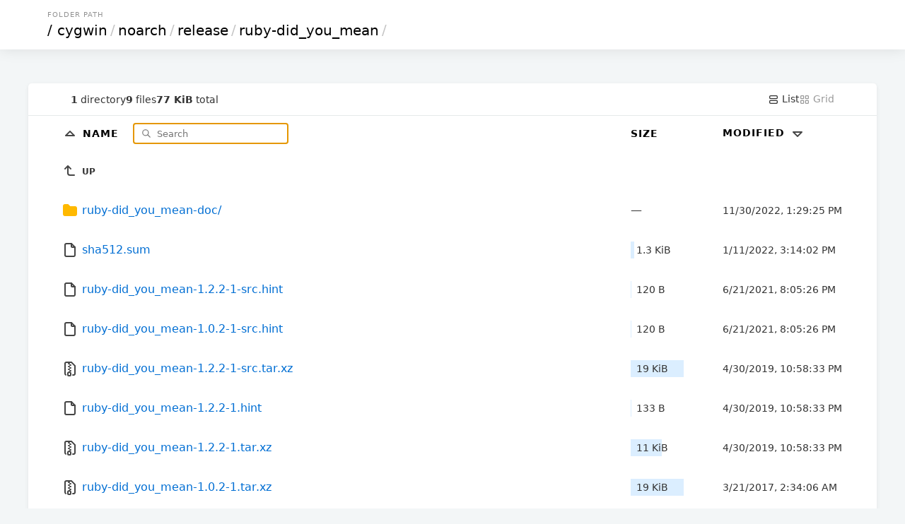

--- FILE ---
content_type: text/html; charset=utf-8
request_url: https://mirrors.sjtug.sjtu.edu.cn/cygwin/noarch/release/ruby-did_you_mean/?sort=time&order=desc
body_size: 8644
content:

<!DOCTYPE html>
<html>
	<head>
		<title>ruby-did_you_mean</title>
		<link rel="canonical" href="/cygwin/noarch/release/ruby-did_you_mean/"  />
		<meta charset="utf-8">
		<meta name="color-scheme" content="light dark">
		<meta name="viewport" content="width=device-width, initial-scale=1.0">
<style nonce="1339810f-058a-4a4c-8b82-5a54f00c2836">
* { padding: 0; margin: 0; box-sizing: border-box; }

body {
	font-family: Inter, system-ui, sans-serif;
	font-size: 16px;
	text-rendering: optimizespeed;
	background-color: #f3f6f7;
	min-height: 100vh;
}

img,
svg {
	vertical-align: middle;
	z-index: 1;
}

img {
	max-width: 100%;
	max-height: 100%;
	border-radius: 5px;
}

td img {
	max-width: 1.5em;
	max-height: 2em;
	object-fit: cover;
}

body,
a,
svg,
.layout.current,
.layout.current svg,
.go-up {
	color: #333;
	text-decoration: none;
}

#layout-list, #layout-grid {
	cursor: pointer;
}

.wrapper {
	max-width: 1200px;
	margin-left: auto;
	margin-right: auto;
}

header,
.meta {
	padding-left: 5%;
	padding-right: 5%;
}

td a {
	color: #006ed3;
	text-decoration: none;
}

td a:hover {
	color: #0095e4;
}

td a:visited {
	color: #800080;
}

td a:visited:hover {
	color: #b900b9;
}

th:first-child,
td:first-child {
	width: 5%;
}

th:last-child,
td:last-child {
	width: 5%;
}

.size,
.timestamp {
	font-size: 14px;
}

.grid .size {
	font-size: 12px;
	margin-top: .5em;
	color: #496a84;
}

header {
	padding-top: 15px;
	padding-bottom: 15px;
	box-shadow: 0px 0px 20px 0px rgb(0 0 0 / 10%);
}

.breadcrumbs {
	text-transform: uppercase;
	font-size: 10px;
	letter-spacing: 1px;
	color: #939393;
	margin-bottom: 5px;
	padding-left: 3px;
}

h1 {
	font-size: 20px;
	font-family: Poppins, system-ui, sans-serif;
	font-weight: normal;
	white-space: nowrap;
	overflow-x: hidden;
	text-overflow: ellipsis;
	color: #c5c5c5;
}

h1 a,
th a {
	color: #000;
}

h1 a {
	padding: 0 3px;
	margin: 0 1px;
}

h1 a:hover {
	background: #ffffc4;
}

h1 a:first-child {
	margin: 0;
}

header,
main {
	background-color: white;
}

main {
	margin: 3em auto 0;
	border-radius: 5px;
	box-shadow: 0 2px 5px 1px rgb(0 0 0 / 5%);
}

.meta {
	display: flex;
	gap: 1em;
	font-size: 14px;
	border-bottom: 1px solid #e5e9ea;
	padding-top: 1em;
	padding-bottom: 1em;
}

#summary {
	display: flex;
	gap: 1em;
	align-items: center;
	margin-right: auto;
}

.filter-container {
	position: relative;
	display: inline-block;
	margin-left: 1em;
}

#search-icon {
	color: #777;
	position: absolute;
	height: 1em;
	top: .6em;
	left: .5em;
}

#filter {
	padding: .5em 1em .5em 2.5em;
	border: none;
	border: 1px solid #CCC;
	border-radius: 5px;
	font-family: inherit;
	position: relative;
	z-index: 2;
	background: none;
}

.layout,
.layout svg {
	color: #9a9a9a;
}

table {
	width: 100%;
	border-collapse: collapse;
}

tbody tr,
tbody tr a,
.entry a {
	transition: all .15s;
}

tbody tr:hover,
.grid .entry a:hover {
	background-color: #f4f9fd;
}

th,
td {
	text-align: left;
}

th {
	position: sticky;
	top: 0;
	background: white;
	white-space: nowrap;
	z-index: 2;
	text-transform: uppercase;
	font-size: 14px;
	letter-spacing: 1px;
	padding: .75em 0;
}

td {
	white-space: nowrap;
}

td:nth-child(2) {
	width: 75%;
}

td:nth-child(2) a {
	padding: 1em 0;
	display: block;
}

td:nth-child(3),
th:nth-child(3) {
	padding: 0 20px 0 20px;
	min-width: 150px;
}

td .go-up {
	text-transform: uppercase;
	font-size: 12px;
	font-weight: bold;
}

.name,
.go-up {
	word-break: break-all;
	overflow-wrap: break-word;
	white-space: pre-wrap;
}

.listing .icon-tabler {
	color: #454545;
}

.listing .icon-tabler-folder-filled {
	color: #ffb900 !important;
}

.sizebar {
	position: relative;
	padding: 0.25rem 0.5rem;
	display: flex;
}

.sizebar-bar {
	background-color: #dbeeff;
	position: absolute;
	top: 0;
	right: 0;
	bottom: 0;
	left: 0;
	z-index: 0;
	height: 100%;
	pointer-events: none;
}

.sizebar-text {
	position: relative;
	z-index: 1;
	overflow: hidden;
	text-overflow: ellipsis;
	white-space: nowrap;
}

.grid {
	display: grid;
	grid-template-columns: repeat(auto-fill, minmax(16em, 1fr));
	gap: 2px;
}

.grid .entry {
	position: relative;
	width: 100%;
}

.grid .entry a {
	display: flex;
	flex-direction: column;
	align-items: center;
	justify-content: center;
	padding: 1.5em;
	height: 100%;
}

.grid .entry svg {
	width: 75px;
	height: 75px;
}

.grid .entry img {
	max-height: 200px;
	object-fit: cover;
}

.grid .entry .name {
	margin-top: 1em;
}

footer {
	padding: 40px 20px;
	font-size: 12px;
	text-align: center;
}

.caddy-logo {
	display: inline-block;
	height: 2.5em;
	margin: 0 auto;
}

@media (max-width: 600px) {
	.hideable {
		display: none;
	}

	td:nth-child(2) {
		width: auto;
	}

	th:nth-child(3),
	td:nth-child(3) {
		padding-right: 5%;
		text-align: right;
	}

	h1 {
		color: #000;
	}

	h1 a {
		margin: 0;
	}

	#filter {
		max-width: 100px;
	}

	.grid .entry {
		max-width: initial;
	}
}


@media (prefers-color-scheme: dark) {
	html {
		background: black; /* overscroll */
	}

	body {
		background: linear-gradient(180deg, rgb(34 50 66) 0%, rgb(26 31 38) 100%);
		background-attachment: fixed;
	}

	body,
	a,
	svg,
	.layout.current,
	.layout.current svg,
	.go-up {
		color: #ccc;
	}

	h1 a,
	th a {
		color: white;
	}

	h1 {
		color: white;
	}

	h1 a:hover {
		background: hsl(213deg 100% 73% / 20%);
	}

	header,
	main,
	.grid .entry {
		background-color: #101720;
	}

	tbody tr:hover,
	.grid .entry a:hover {
		background-color: #162030;
		color: #fff;
	}

	th {
		background-color: #18212c;
	}

	td a,
	.listing .icon-tabler {
		color: #abc8e3;
	}

	td a:hover,
	td a:hover .icon-tabler {
		color: white;
	}

	td a:visited {
		color: #cd53cd;
	}

	td a:visited:hover {
		color: #f676f6;
	}

	#search-icon {
		color: #7798c4;
	}

	#filter {
		color: #ffffff;
		border: 1px solid #29435c;
	}

	.meta {
		border-bottom: 1px solid #222e3b;
	}

	.sizebar-bar {
		background-color: #1f3549;
	}

	.grid .entry a {
		background-color: #080b0f;
	}

	#Wordmark path,
	#R path {
		fill: #ccc !important;
	}
	#R circle {
		stroke: #ccc !important;
	}
}

</style>
</head>
<body>
	<header>
		<div class="wrapper">
			<div class="breadcrumbs">Folder Path</div>
				<h1>
					<a href="../../../../">/</a><a href="../../../">cygwin</a>/<a href="../../">noarch</a>/<a href="../">release</a>/<a href="">ruby-did_you_mean</a>/
				</h1>
			</div>
		</header>
		<div class="wrapper">
			<main>
				<div class="meta">
					<div id="summary">
						<span class="meta-item">
							<b>1</b> directory
						</span>
						<span class="meta-item">
							<b>9</b> files
						</span>
						<span class="meta-item">
							<b>77 KiB</b> total
						</span>
					</div>
					<a id="layout-list" class='layoutcurrent'>
						<svg xmlns="http://www.w3.org/2000/svg" class="icon icon-tabler icon-tabler-layout-list" width="16" height="16" viewBox="0 0 24 24" stroke-width="2" stroke="currentColor" fill="none" stroke-linecap="round" stroke-linejoin="round">
							<path stroke="none" d="M0 0h24v24H0z" fill="none"/>
							<path d="M4 4m0 2a2 2 0 0 1 2 -2h12a2 2 0 0 1 2 2v2a2 2 0 0 1 -2 2h-12a2 2 0 0 1 -2 -2z"/>
							<path d="M4 14m0 2a2 2 0 0 1 2 -2h12a2 2 0 0 1 2 2v2a2 2 0 0 1 -2 2h-12a2 2 0 0 1 -2 -2z"/>
						</svg>
						List
					</a>
					<a id="layout-grid" class='layout'>
						<svg xmlns="http://www.w3.org/2000/svg" class="icon icon-tabler icon-tabler-layout-grid" width="16" height="16" viewBox="0 0 24 24" stroke-width="2" stroke="currentColor" fill="none" stroke-linecap="round" stroke-linejoin="round">
							<path stroke="none" d="M0 0h24v24H0z" fill="none"/>
							<path d="M4 4m0 1a1 1 0 0 1 1 -1h4a1 1 0 0 1 1 1v4a1 1 0 0 1 -1 1h-4a1 1 0 0 1 -1 -1z"/>
							<path d="M14 4m0 1a1 1 0 0 1 1 -1h4a1 1 0 0 1 1 1v4a1 1 0 0 1 -1 1h-4a1 1 0 0 1 -1 -1z"/>
							<path d="M4 14m0 1a1 1 0 0 1 1 -1h4a1 1 0 0 1 1 1v4a1 1 0 0 1 -1 1h-4a1 1 0 0 1 -1 -1z"/>
							<path d="M14 14m0 1a1 1 0 0 1 1 -1h4a1 1 0 0 1 1 1v4a1 1 0 0 1 -1 1h-4a1 1 0 0 1 -1 -1z"/>
						</svg>
						Grid
					</a>
				</div>
				<div class='listing'>
				<table aria-describedby="summary">
					<thead>
					<tr>
						<th></th>
						<th>
							<a href="?sort=namedirfirst&order=asc" class="icon sort">
								<svg xmlns="http://www.w3.org/2000/svg" class="icon icon-tabler icon-tabler-caret-up" width="24" height="24" viewBox="0 0 24 24" stroke-width="2" stroke="currentColor" fill="none" stroke-linecap="round" stroke-linejoin="round">
									<path stroke="none" d="M0 0h24v24H0z" fill="none"/>
									<path d="M18 14l-6 -6l-6 6h12"/>
								</svg>
							</a>
							<a href="?sort=name&order=asc">
								Name
							</a>

							<div class="filter-container">
								<svg id="search-icon" xmlns="http://www.w3.org/2000/svg" class="icon icon-tabler icon-tabler-search" width="24" height="24" viewBox="0 0 24 24" stroke-width="2" stroke="currentColor" fill="none" stroke-linecap="round" stroke-linejoin="round">
									<path stroke="none" d="M0 0h24v24H0z" fill="none"/>
									<path d="M10 10m-7 0a7 7 0 1 0 14 0a7 7 0 1 0 -14 0"/>
									<path d="M21 21l-6 -6"/>
								</svg>
								<input type="search" placeholder="Search" id="filter">
							</div>
						</th>
						<th>
							<a href="?sort=size&order=asc">
								Size
							</a>
						</th>
						<th class="hideable">
							<a href="?sort=time&order=asc">
								Modified
								<svg xmlns="http://www.w3.org/2000/svg" class="icon icon-tabler icon-tabler-caret-down" width="24" height="24" viewBox="0 0 24 24" stroke-width="2" stroke="currentColor" fill="none" stroke-linecap="round" stroke-linejoin="round">
									<path stroke="none" d="M0 0h24v24H0z" fill="none"/>
									<path d="M6 10l6 6l6 -6h-12"/>
								</svg>
							</a>
						</th>
						<th class="hideable"></th>
					</tr>
					</thead>
					<tbody>
					<tr>
						<td></td>
						<td>
							<a href="..">
								<svg xmlns="http://www.w3.org/2000/svg" class="icon icon-tabler icon-tabler-corner-left-up" width="24" height="24" viewBox="0 0 24 24" stroke-width="2" stroke="currentColor" fill="none" stroke-linecap="round" stroke-linejoin="round">
									<path stroke="none" d="M0 0h24v24H0z" fill="none"/>
									<path d="M18 18h-6a3 3 0 0 1 -3 -3v-10l-4 4m8 0l-4 -4"/>
								</svg>
								<span class="go-up">Up</span>
							</a>
						</td>
						<td></td>
						<td class="hideable"></td>
						<td class="hideable"></td>
					</tr>
					<tr class="file">
						<td></td>
						<td>
							<a href="./ruby-did_you_mean-doc/">
								
		<svg xmlns="http://www.w3.org/2000/svg" class="icon icon-tabler icon-tabler-folder-filled" width="24" height="24" viewBox="0 0 24 24" stroke-width="2" stroke="currentColor" fill="none" stroke-linecap="round" stroke-linejoin="round">
			<path stroke="none" d="M0 0h24v24H0z" fill="none"/>
			<path d="M9 3a1 1 0 0 1 .608 .206l.1 .087l2.706 2.707h6.586a3 3 0 0 1 2.995 2.824l.005 .176v8a3 3 0 0 1 -2.824 2.995l-.176 .005h-14a3 3 0 0 1 -2.995 -2.824l-.005 -.176v-11a3 3 0 0 1 2.824 -2.995l.176 -.005h4z" stroke-width="0" fill="currentColor"/>
		</svg>
								<span class="name">ruby-did_you_mean-doc/</span>
							</a>
						</td>
						<td>&mdash;</td>
						<td class="timestamp hideable">
							<time datetime="2022-11-30T13:29:25Z">11/30/2022 01:29:25 PM +00:00</time>
						</td>
						<td class="hideable"></td>
					</tr>
					<tr class="file">
						<td></td>
						<td>
							<a href="./sha512.sum">
								
		<svg xmlns="http://www.w3.org/2000/svg" class="icon icon-tabler icon-tabler-file" width="24" height="24" viewBox="0 0 24 24" stroke-width="2" stroke="currentColor" fill="none" stroke-linecap="round" stroke-linejoin="round">
			<path stroke="none" d="M0 0h24v24H0z" fill="none"/>
			<path d="M14 3v4a1 1 0 0 0 1 1h4"/>
			<path d="M17 21h-10a2 2 0 0 1 -2 -2v-14a2 2 0 0 1 2 -2h7l5 5v11a2 2 0 0 1 -2 2z"/>
		</svg>
								<span class="name">sha512.sum</span>
							</a>
						</td>
						<td class="size" data-size="1312">
							<div class="sizebar">
								<div class="sizebar-bar"></div>
								<div class="sizebar-text">
									1.3 KiB
								</div>
							</div>
						</td>
						<td class="timestamp hideable">
							<time datetime="2022-01-11T15:14:02Z">01/11/2022 03:14:02 PM +00:00</time>
						</td>
						<td class="hideable"></td>
					</tr>
					<tr class="file">
						<td></td>
						<td>
							<a href="./ruby-did_you_mean-1.2.2-1-src.hint">
								
		<svg xmlns="http://www.w3.org/2000/svg" class="icon icon-tabler icon-tabler-file" width="24" height="24" viewBox="0 0 24 24" stroke-width="2" stroke="currentColor" fill="none" stroke-linecap="round" stroke-linejoin="round">
			<path stroke="none" d="M0 0h24v24H0z" fill="none"/>
			<path d="M14 3v4a1 1 0 0 0 1 1h4"/>
			<path d="M17 21h-10a2 2 0 0 1 -2 -2v-14a2 2 0 0 1 2 -2h7l5 5v11a2 2 0 0 1 -2 2z"/>
		</svg>
								<span class="name">ruby-did_you_mean-1.2.2-1-src.hint</span>
							</a>
						</td>
						<td class="size" data-size="120">
							<div class="sizebar">
								<div class="sizebar-bar"></div>
								<div class="sizebar-text">
									120 B
								</div>
							</div>
						</td>
						<td class="timestamp hideable">
							<time datetime="2021-06-21T20:05:26Z">06/21/2021 08:05:26 PM +00:00</time>
						</td>
						<td class="hideable"></td>
					</tr>
					<tr class="file">
						<td></td>
						<td>
							<a href="./ruby-did_you_mean-1.0.2-1-src.hint">
								
		<svg xmlns="http://www.w3.org/2000/svg" class="icon icon-tabler icon-tabler-file" width="24" height="24" viewBox="0 0 24 24" stroke-width="2" stroke="currentColor" fill="none" stroke-linecap="round" stroke-linejoin="round">
			<path stroke="none" d="M0 0h24v24H0z" fill="none"/>
			<path d="M14 3v4a1 1 0 0 0 1 1h4"/>
			<path d="M17 21h-10a2 2 0 0 1 -2 -2v-14a2 2 0 0 1 2 -2h7l5 5v11a2 2 0 0 1 -2 2z"/>
		</svg>
								<span class="name">ruby-did_you_mean-1.0.2-1-src.hint</span>
							</a>
						</td>
						<td class="size" data-size="120">
							<div class="sizebar">
								<div class="sizebar-bar"></div>
								<div class="sizebar-text">
									120 B
								</div>
							</div>
						</td>
						<td class="timestamp hideable">
							<time datetime="2021-06-21T20:05:26Z">06/21/2021 08:05:26 PM +00:00</time>
						</td>
						<td class="hideable"></td>
					</tr>
					<tr class="file">
						<td></td>
						<td>
							<a href="./ruby-did_you_mean-1.2.2-1-src.tar.xz">
								
	<svg xmlns="http://www.w3.org/2000/svg" class="icon icon-tabler icon-tabler-file-zip" width="24" height="24" viewBox="0 0 24 24" stroke-width="2" stroke="currentColor" fill="none" stroke-linecap="round" stroke-linejoin="round">
		<path stroke="none" d="M0 0h24v24H0z" fill="none"/>
		<path d="M6 20.735a2 2 0 0 1 -1 -1.735v-14a2 2 0 0 1 2 -2h7l5 5v11a2 2 0 0 1 -2 2h-1"/>
		<path d="M11 17a2 2 0 0 1 2 2v2a1 1 0 0 1 -1 1h-2a1 1 0 0 1 -1 -1v-2a2 2 0 0 1 2 -2z"/>
		<path d="M11 5l-1 0"/>
		<path d="M13 7l-1 0"/>
		<path d="M11 9l-1 0"/>
		<path d="M13 11l-1 0"/>
		<path d="M11 13l-1 0"/>
		<path d="M13 15l-1 0"/>
	</svg>
								<span class="name">ruby-did_you_mean-1.2.2-1-src.tar.xz</span>
							</a>
						</td>
						<td class="size" data-size="19112">
							<div class="sizebar">
								<div class="sizebar-bar"></div>
								<div class="sizebar-text">
									19 KiB
								</div>
							</div>
						</td>
						<td class="timestamp hideable">
							<time datetime="2019-04-30T22:58:33Z">04/30/2019 10:58:33 PM +00:00</time>
						</td>
						<td class="hideable"></td>
					</tr>
					<tr class="file">
						<td></td>
						<td>
							<a href="./ruby-did_you_mean-1.2.2-1.hint">
								
		<svg xmlns="http://www.w3.org/2000/svg" class="icon icon-tabler icon-tabler-file" width="24" height="24" viewBox="0 0 24 24" stroke-width="2" stroke="currentColor" fill="none" stroke-linecap="round" stroke-linejoin="round">
			<path stroke="none" d="M0 0h24v24H0z" fill="none"/>
			<path d="M14 3v4a1 1 0 0 0 1 1h4"/>
			<path d="M17 21h-10a2 2 0 0 1 -2 -2v-14a2 2 0 0 1 2 -2h7l5 5v11a2 2 0 0 1 -2 2z"/>
		</svg>
								<span class="name">ruby-did_you_mean-1.2.2-1.hint</span>
							</a>
						</td>
						<td class="size" data-size="133">
							<div class="sizebar">
								<div class="sizebar-bar"></div>
								<div class="sizebar-text">
									133 B
								</div>
							</div>
						</td>
						<td class="timestamp hideable">
							<time datetime="2019-04-30T22:58:33Z">04/30/2019 10:58:33 PM +00:00</time>
						</td>
						<td class="hideable"></td>
					</tr>
					<tr class="file">
						<td></td>
						<td>
							<a href="./ruby-did_you_mean-1.2.2-1.tar.xz">
								
	<svg xmlns="http://www.w3.org/2000/svg" class="icon icon-tabler icon-tabler-file-zip" width="24" height="24" viewBox="0 0 24 24" stroke-width="2" stroke="currentColor" fill="none" stroke-linecap="round" stroke-linejoin="round">
		<path stroke="none" d="M0 0h24v24H0z" fill="none"/>
		<path d="M6 20.735a2 2 0 0 1 -1 -1.735v-14a2 2 0 0 1 2 -2h7l5 5v11a2 2 0 0 1 -2 2h-1"/>
		<path d="M11 17a2 2 0 0 1 2 2v2a1 1 0 0 1 -1 1h-2a1 1 0 0 1 -1 -1v-2a2 2 0 0 1 2 -2z"/>
		<path d="M11 5l-1 0"/>
		<path d="M13 7l-1 0"/>
		<path d="M11 9l-1 0"/>
		<path d="M13 11l-1 0"/>
		<path d="M11 13l-1 0"/>
		<path d="M13 15l-1 0"/>
	</svg>
								<span class="name">ruby-did_you_mean-1.2.2-1.tar.xz</span>
							</a>
						</td>
						<td class="size" data-size="11144">
							<div class="sizebar">
								<div class="sizebar-bar"></div>
								<div class="sizebar-text">
									11 KiB
								</div>
							</div>
						</td>
						<td class="timestamp hideable">
							<time datetime="2019-04-30T22:58:33Z">04/30/2019 10:58:33 PM +00:00</time>
						</td>
						<td class="hideable"></td>
					</tr>
					<tr class="file">
						<td></td>
						<td>
							<a href="./ruby-did_you_mean-1.0.2-1.tar.xz">
								
	<svg xmlns="http://www.w3.org/2000/svg" class="icon icon-tabler icon-tabler-file-zip" width="24" height="24" viewBox="0 0 24 24" stroke-width="2" stroke="currentColor" fill="none" stroke-linecap="round" stroke-linejoin="round">
		<path stroke="none" d="M0 0h24v24H0z" fill="none"/>
		<path d="M6 20.735a2 2 0 0 1 -1 -1.735v-14a2 2 0 0 1 2 -2h7l5 5v11a2 2 0 0 1 -2 2h-1"/>
		<path d="M11 17a2 2 0 0 1 2 2v2a1 1 0 0 1 -1 1h-2a1 1 0 0 1 -1 -1v-2a2 2 0 0 1 2 -2z"/>
		<path d="M11 5l-1 0"/>
		<path d="M13 7l-1 0"/>
		<path d="M11 9l-1 0"/>
		<path d="M13 11l-1 0"/>
		<path d="M11 13l-1 0"/>
		<path d="M13 15l-1 0"/>
	</svg>
								<span class="name">ruby-did_you_mean-1.0.2-1.tar.xz</span>
							</a>
						</td>
						<td class="size" data-size="19016">
							<div class="sizebar">
								<div class="sizebar-bar"></div>
								<div class="sizebar-text">
									19 KiB
								</div>
							</div>
						</td>
						<td class="timestamp hideable">
							<time datetime="2017-03-21T02:34:06Z">03/21/2017 02:34:06 AM +00:00</time>
						</td>
						<td class="hideable"></td>
					</tr>
					<tr class="file">
						<td></td>
						<td>
							<a href="./ruby-did_you_mean-1.0.2-1-src.tar.xz">
								
	<svg xmlns="http://www.w3.org/2000/svg" class="icon icon-tabler icon-tabler-file-zip" width="24" height="24" viewBox="0 0 24 24" stroke-width="2" stroke="currentColor" fill="none" stroke-linecap="round" stroke-linejoin="round">
		<path stroke="none" d="M0 0h24v24H0z" fill="none"/>
		<path d="M6 20.735a2 2 0 0 1 -1 -1.735v-14a2 2 0 0 1 2 -2h7l5 5v11a2 2 0 0 1 -2 2h-1"/>
		<path d="M11 17a2 2 0 0 1 2 2v2a1 1 0 0 1 -1 1h-2a1 1 0 0 1 -1 -1v-2a2 2 0 0 1 2 -2z"/>
		<path d="M11 5l-1 0"/>
		<path d="M13 7l-1 0"/>
		<path d="M11 9l-1 0"/>
		<path d="M13 11l-1 0"/>
		<path d="M11 13l-1 0"/>
		<path d="M13 15l-1 0"/>
	</svg>
								<span class="name">ruby-did_you_mean-1.0.2-1-src.tar.xz</span>
							</a>
						</td>
						<td class="size" data-size="27952">
							<div class="sizebar">
								<div class="sizebar-bar"></div>
								<div class="sizebar-text">
									27 KiB
								</div>
							</div>
						</td>
						<td class="timestamp hideable">
							<time datetime="2017-03-21T02:34:05Z">03/21/2017 02:34:05 AM +00:00</time>
						</td>
						<td class="hideable"></td>
					</tr>
					<tr class="file">
						<td></td>
						<td>
							<a href="./ruby-did_you_mean-1.0.2-1.hint">
								
		<svg xmlns="http://www.w3.org/2000/svg" class="icon icon-tabler icon-tabler-file" width="24" height="24" viewBox="0 0 24 24" stroke-width="2" stroke="currentColor" fill="none" stroke-linecap="round" stroke-linejoin="round">
			<path stroke="none" d="M0 0h24v24H0z" fill="none"/>
			<path d="M14 3v4a1 1 0 0 0 1 1h4"/>
			<path d="M17 21h-10a2 2 0 0 1 -2 -2v-14a2 2 0 0 1 2 -2h7l5 5v11a2 2 0 0 1 -2 2z"/>
		</svg>
								<span class="name">ruby-did_you_mean-1.0.2-1.hint</span>
							</a>
						</td>
						<td class="size" data-size="132">
							<div class="sizebar">
								<div class="sizebar-bar"></div>
								<div class="sizebar-text">
									132 B
								</div>
							</div>
						</td>
						<td class="timestamp hideable">
							<time datetime="2017-03-21T02:34:05Z">03/21/2017 02:34:05 AM +00:00</time>
						</td>
						<td class="hideable"></td>
					</tr>
					</tbody>
				</table>
			</div>
			</main>
		</div>
		<footer>
			Served with
			<a rel="noopener noreferrer" href="https://caddyserver.com">
				<svg class="caddy-logo" viewBox="0 0 379 114" version="1.1" xmlns="http://www.w3.org/2000/svg" xmlns:xlink="http://www.w3.org/1999/xlink" xml:space="preserve" xmlns:serif="http://www.serif.com/" fill-rule="evenodd" clip-rule="evenodd" stroke-linecap="round" stroke-linejoin="round">
					<g transform="matrix(1,0,0,1,-1982.99,-530.985)">
						<g transform="matrix(1.16548,0,0,1.10195,1823.12,393.466)">
							<g transform="matrix(1,0,0,1,0.233052,1.17986)">
								<g id="Icon" transform="matrix(0.858013,0,0,0.907485,-3224.99,-1435.83)">
									<g>
										<g transform="matrix(-0.191794,-0.715786,0.715786,-0.191794,4329.14,4673.64)">
											<path d="M3901.56,610.734C3893.53,610.261 3886.06,608.1 3879.2,604.877C3872.24,601.608 3866.04,597.093 3860.8,591.633C3858.71,589.457 3856.76,587.149 3854.97,584.709C3853.2,582.281 3851.57,579.733 3850.13,577.066C3845.89,569.224 3843.21,560.381 3842.89,550.868C3842.57,543.321 3843.64,536.055 3845.94,529.307C3848.37,522.203 3852.08,515.696 3856.83,510.049L3855.79,509.095C3850.39,514.54 3846.02,520.981 3842.9,528.125C3839.84,535.125 3838.03,542.781 3837.68,550.868C3837.34,561.391 3839.51,571.425 3843.79,580.306C3845.27,583.38 3847.03,586.304 3849.01,589.049C3851.01,591.806 3853.24,594.39 3855.69,596.742C3861.75,602.568 3869,607.19 3877.03,610.1C3884.66,612.867 3892.96,614.059 3901.56,613.552L3901.56,610.734Z" fill="rgb(0,144,221)"/>
										</g>
										<g transform="matrix(-0.191794,-0.715786,0.715786,-0.191794,4329.14,4673.64)">
											<path d="M3875.69,496.573C3879.62,494.538 3883.8,492.897 3888.2,491.786C3892.49,490.704 3896.96,490.124 3901.56,490.032C3903.82,490.13 3906.03,490.332 3908.21,490.688C3917.13,492.147 3925.19,495.814 3932.31,500.683C3936.13,503.294 3939.59,506.335 3942.81,509.619C3947.09,513.98 3950.89,518.816 3953.85,524.232C3958.2,532.197 3960.96,541.186 3961.32,550.868C3961.61,558.748 3960.46,566.345 3957.88,573.322C3956.09,578.169 3953.7,582.753 3950.66,586.838C3947.22,591.461 3942.96,595.427 3938.27,598.769C3933.66,602.055 3928.53,604.619 3923.09,606.478C3922.37,606.721 3921.6,606.805 3920.93,607.167C3920.42,607.448 3920.14,607.854 3919.69,608.224L3920.37,610.389C3920.98,610.432 3921.47,610.573 3922.07,610.474C3922.86,610.344 3923.55,609.883 3924.28,609.566C3931.99,606.216 3938.82,601.355 3944.57,595.428C3947.02,592.903 3949.25,590.174 3951.31,587.319C3953.59,584.168 3955.66,580.853 3957.43,577.348C3961.47,569.34 3964.01,560.422 3964.36,550.868C3964.74,540.511 3962.66,530.628 3958.48,521.868C3955.57,515.775 3951.72,510.163 3946.95,505.478C3943.37,501.962 3939.26,498.99 3934.84,496.562C3926.88,492.192 3917.87,489.76 3908.37,489.229C3906.12,489.104 3903.86,489.054 3901.56,489.154C3896.87,489.06 3892.3,489.519 3887.89,490.397C3883.3,491.309 3878.89,492.683 3874.71,494.525L3875.69,496.573Z" fill="rgb(0,144,221)"/>
										</g>
									</g>
									<g>
										<g transform="matrix(-3.37109,-0.514565,0.514565,-3.37109,4078.07,1806.88)">
											<path d="M22,12C22,10.903 21.097,10 20,10C19.421,10 18.897,10.251 18.53,10.649C18.202,11.006 18,11.481 18,12C18,13.097 18.903,14 20,14C21.097,14 22,13.097 22,12Z" fill="none" fill-rule="nonzero" stroke="rgb(0,144,221)" stroke-width="1.05px"/>
										</g>
										<g transform="matrix(-5.33921,-5.26159,-3.12106,-6.96393,4073.87,1861.55)">
											<path d="M10.315,5.333C10.315,5.333 9.748,5.921 9.03,6.673C7.768,7.995 6.054,9.805 6.054,9.805L6.237,9.86C6.237,9.86 8.045,8.077 9.36,6.771C10.107,6.028 10.689,5.444 10.689,5.444L10.315,5.333Z" fill="rgb(0,144,221)"/>
										</g>
									</g>
									<g id="Padlock" transform="matrix(3.11426,0,0,3.11426,3938.31,1737.25)">
										<g>
											<path d="M9.876,21L18.162,21C18.625,21 19,20.625 19,20.162L19,11.838C19,11.375 18.625,11 18.162,11L5.838,11C5.375,11 5,11.375 5,11.838L5,16.758" fill="none" stroke="rgb(34,182,56)" stroke-width="1.89px" stroke-linecap="butt" stroke-linejoin="miter"/>
											<path d="M8,11L8,7C8,4.806 9.806,3 12,3C14.194,3 16,4.806 16,7L16,11" fill="none" fill-rule="nonzero" stroke="rgb(34,182,56)" stroke-width="1.89px"/>
										</g>
									</g>
									<g>
										<g transform="matrix(5.30977,0.697415,-0.697415,5.30977,3852.72,1727.97)">
											<path d="M22,12C22,11.659 21.913,11.337 21.76,11.055C21.421,10.429 20.756,10 20,10C18.903,10 18,10.903 18,12C18,13.097 18.903,14 20,14C21.097,14 22,13.097 22,12Z" fill="none" fill-rule="nonzero" stroke="rgb(0,144,221)" stroke-width="0.98px"/>
										</g>
										<g transform="matrix(4.93114,2.49604,1.11018,5.44847,3921.41,1726.72)">
											<path d="M8.902,6.77C8.902,6.77 7.235,8.253 6.027,9.366C5.343,9.996 4.819,10.502 4.819,10.502L5.52,11.164C5.52,11.164 6.021,10.637 6.646,9.951C7.749,8.739 9.219,7.068 9.219,7.068L8.902,6.77Z" fill="rgb(0,144,221)"/>
										</g>
									</g>
								</g>
								<g id="Text">
									<g id="Wordmark" transform="matrix(1.32271,0,0,2.60848,-899.259,-791.691)">
										<g id="y" transform="matrix(0.50291,0,0,0.281607,905.533,304.987)">
											<path d="M192.152,286.875L202.629,268.64C187.804,270.106 183.397,265.779 180.143,263.391C176.888,261.004 174.362,257.99 172.563,254.347C170.765,250.705 169.866,246.691 169.866,242.305L169.866,208.107L183.21,208.107L183.21,242.213C183.21,245.188 183.896,247.822 185.268,250.116C186.64,252.41 188.465,254.197 190.743,255.475C193.022,256.754 195.501,257.393 198.182,257.393C200.894,257.393 203.393,256.75 205.68,255.463C207.966,254.177 209.799,252.391 211.178,250.105C212.558,247.818 213.248,245.188 213.248,242.213L213.248,208.107L226.545,208.107L226.545,242.305C226.545,246.707 225.378,258.46 218.079,268.64C215.735,271.909 207.835,286.875 207.835,286.875L192.152,286.875Z" fill="rgb(47,47,47)" fill-rule="nonzero"/>
										</g>
										<g id="add" transform="matrix(0.525075,0,0,0.281607,801.871,304.987)">
											<g transform="matrix(116.242,0,0,116.242,161.846,267.39)">
												<path d="M0.276,0.012C0.227,0.012 0.186,0 0.15,-0.024C0.115,-0.048 0.088,-0.08 0.069,-0.12C0.05,-0.161 0.04,-0.205 0.04,-0.254C0.04,-0.305 0.051,-0.35 0.072,-0.39C0.094,-0.431 0.125,-0.463 0.165,-0.487C0.205,-0.51 0.254,-0.522 0.31,-0.522C0.366,-0.522 0.413,-0.51 0.452,-0.486C0.491,-0.463 0.521,-0.431 0.542,-0.39C0.562,-0.35 0.573,-0.305 0.573,-0.256L0.573,-0L0.458,-0L0.458,-0.095L0.456,-0.095C0.446,-0.076 0.433,-0.058 0.417,-0.042C0.401,-0.026 0.381,-0.013 0.358,-0.003C0.335,0.007 0.307,0.012 0.276,0.012ZM0.307,-0.086C0.337,-0.086 0.363,-0.093 0.386,-0.108C0.408,-0.123 0.426,-0.144 0.438,-0.17C0.45,-0.195 0.456,-0.224 0.456,-0.256C0.456,-0.288 0.45,-0.317 0.438,-0.342C0.426,-0.367 0.409,-0.387 0.387,-0.402C0.365,-0.417 0.338,-0.424 0.308,-0.424C0.276,-0.424 0.249,-0.417 0.226,-0.402C0.204,-0.387 0.186,-0.366 0.174,-0.341C0.162,-0.315 0.156,-0.287 0.156,-0.255C0.156,-0.224 0.162,-0.195 0.174,-0.169C0.186,-0.144 0.203,-0.123 0.226,-0.108C0.248,-0.093 0.275,-0.086 0.307,-0.086Z" fill="rgb(47,47,47)" fill-rule="nonzero"/>
											</g>
											<g transform="matrix(116.242,0,0,116.242,226.592,267.39)">
												<path d="M0.306,0.012C0.265,0.012 0.229,0.006 0.196,-0.008C0.163,-0.021 0.135,-0.039 0.112,-0.064C0.089,-0.088 0.071,-0.117 0.059,-0.151C0.046,-0.185 0.04,-0.222 0.04,-0.263C0.04,-0.315 0.051,-0.36 0.072,-0.399C0.093,-0.437 0.122,-0.468 0.159,-0.489C0.196,-0.511 0.239,-0.522 0.287,-0.522C0.311,-0.522 0.333,-0.518 0.355,-0.511C0.377,-0.504 0.396,-0.493 0.413,-0.48C0.431,-0.466 0.445,-0.451 0.455,-0.433L0.456,-0.433L0.456,-0.73L0.571,-0.73L0.571,-0.261C0.571,-0.205 0.56,-0.156 0.537,-0.115C0.515,-0.074 0.484,-0.043 0.444,-0.021C0.405,0.001 0.358,0.012 0.306,0.012ZM0.306,-0.086C0.335,-0.086 0.361,-0.093 0.384,-0.107C0.406,-0.122 0.423,-0.141 0.436,-0.167C0.448,-0.192 0.455,-0.221 0.455,-0.255C0.455,-0.288 0.448,-0.317 0.436,-0.343C0.423,-0.368 0.406,-0.388 0.383,-0.402C0.361,-0.417 0.335,-0.424 0.305,-0.424C0.276,-0.424 0.251,-0.417 0.228,-0.402C0.206,-0.387 0.188,-0.368 0.175,-0.342C0.163,-0.317 0.156,-0.288 0.156,-0.255C0.156,-0.222 0.163,-0.193 0.175,-0.167C0.188,-0.142 0.206,-0.122 0.229,-0.108C0.251,-0.093 0.277,-0.086 0.306,-0.086Z" fill="rgb(47,47,47)" fill-rule="nonzero"/>
											</g>
											<g transform="matrix(116.242,0,0,116.242,290.293,267.39)">
												<path d="M0.306,0.012C0.265,0.012 0.229,0.006 0.196,-0.008C0.163,-0.021 0.135,-0.039 0.112,-0.064C0.089,-0.088 0.071,-0.117 0.059,-0.151C0.046,-0.185 0.04,-0.222 0.04,-0.263C0.04,-0.315 0.051,-0.36 0.072,-0.399C0.093,-0.437 0.122,-0.468 0.159,-0.489C0.196,-0.511 0.239,-0.522 0.287,-0.522C0.311,-0.522 0.333,-0.518 0.355,-0.511C0.377,-0.504 0.396,-0.493 0.413,-0.48C0.431,-0.466 0.445,-0.451 0.455,-0.433L0.456,-0.433L0.456,-0.73L0.571,-0.73L0.571,-0.261C0.571,-0.205 0.56,-0.156 0.537,-0.115C0.515,-0.074 0.484,-0.043 0.444,-0.021C0.405,0.001 0.358,0.012 0.306,0.012ZM0.306,-0.086C0.335,-0.086 0.361,-0.093 0.384,-0.107C0.406,-0.122 0.423,-0.141 0.436,-0.167C0.448,-0.192 0.455,-0.221 0.455,-0.255C0.455,-0.288 0.448,-0.317 0.436,-0.343C0.423,-0.368 0.406,-0.388 0.383,-0.402C0.361,-0.417 0.335,-0.424 0.305,-0.424C0.276,-0.424 0.251,-0.417 0.228,-0.402C0.206,-0.387 0.188,-0.368 0.175,-0.342C0.163,-0.317 0.156,-0.288 0.156,-0.255C0.156,-0.222 0.163,-0.193 0.175,-0.167C0.188,-0.142 0.206,-0.122 0.229,-0.108C0.251,-0.093 0.277,-0.086 0.306,-0.086Z" fill="rgb(47,47,47)" fill-rule="nonzero"/>
											</g>
										</g>
										<g id="c" transform="matrix(-0.0716462,0.31304,-0.583685,-0.0384251,1489.76,-444.051)">
											<path d="M2668.11,700.4C2666.79,703.699 2666.12,707.216 2666.12,710.766C2666.12,726.268 2678.71,738.854 2694.21,738.854C2709.71,738.854 2722.3,726.268 2722.3,710.766C2722.3,704.111 2719.93,697.672 2715.63,692.597L2707.63,699.378C2710.33,702.559 2711.57,706.602 2711.81,710.766C2712.2,717.38 2706.61,724.52 2697.27,726.637C2683.9,728.581 2676.61,720.482 2676.61,710.766C2676.61,708.541 2677.03,706.336 2677.85,704.269L2668.11,700.4Z" fill="rgb(46,46,46)"/>
										</g>
									</g>
									<g id="R" transform="matrix(0.426446,0,0,0.451034,-1192.44,-722.167)">
										<g transform="matrix(1,0,0,1,-0.10786,0.450801)">
											<g transform="matrix(12.1247,0,0,12.1247,3862.61,1929.9)">
												<path d="M0.073,-0L0.073,-0.7L0.383,-0.7C0.428,-0.7 0.469,-0.69 0.506,-0.67C0.543,-0.651 0.572,-0.623 0.594,-0.588C0.616,-0.553 0.627,-0.512 0.627,-0.465C0.627,-0.418 0.615,-0.377 0.592,-0.342C0.569,-0.306 0.539,-0.279 0.501,-0.259L0.57,-0.128C0.574,-0.12 0.579,-0.115 0.584,-0.111C0.59,-0.107 0.596,-0.106 0.605,-0.106L0.664,-0.106L0.664,-0L0.587,-0C0.56,-0 0.535,-0.007 0.514,-0.02C0.493,-0.034 0.476,-0.052 0.463,-0.075L0.381,-0.232C0.375,-0.231 0.368,-0.231 0.361,-0.231C0.354,-0.231 0.347,-0.231 0.34,-0.231L0.192,-0.231L0.192,-0L0.073,-0ZM0.192,-0.336L0.368,-0.336C0.394,-0.336 0.417,-0.341 0.438,-0.351C0.459,-0.361 0.476,-0.376 0.489,-0.396C0.501,-0.415 0.507,-0.438 0.507,-0.465C0.507,-0.492 0.501,-0.516 0.488,-0.535C0.475,-0.554 0.459,-0.569 0.438,-0.579C0.417,-0.59 0.394,-0.595 0.369,-0.595L0.192,-0.595L0.192,-0.336Z" fill="rgb(46,46,46)" fill-rule="nonzero"/>
											</g>
										</g>
										<g transform="matrix(1,0,0,1,0.278569,0.101881)">
											<circle cx="3866.43" cy="1926.14" r="8.923" fill="none" stroke="rgb(46,46,46)" stroke-width="2px" stroke-linecap="butt" stroke-linejoin="miter"/>
										</g>
									</g>
								</g>
							</g>
						</g>
					</g>
				</svg>
			</a>
		</footer>

		<script nonce="1339810f-058a-4a4c-8b82-5a54f00c2836">
			// @license magnet:?xt=urn:btih:8e4f440f4c65981c5bf93c76d35135ba5064d8b7&dn=apache-2.0.txt Apache-2.0
			const filterEl = document.getElementById('filter');
			filterEl?.focus({ preventScroll: true });

			function initPage() {
				// populate and evaluate filter
				if (!filterEl?.value) {
					const filterParam = new URL(window.location.href).searchParams.get('filter');
					if (filterParam) {
						filterEl.value = filterParam;
					}
				}
				filter();

				// fill in size bars
				let largest = 0;
				document.querySelectorAll('.size').forEach(el => {
					largest = Math.max(largest, Number(el.dataset.size));
				});
				document.querySelectorAll('.size').forEach(el => {
					const size = Number(el.dataset.size);
					const sizebar = el.querySelector('.sizebar-bar');
					if (sizebar) {
						sizebar.style.width = `${size/largest * 100}%`;
					}
				});
			}

			function filter() {
				if (!filterEl) return;
				const q = filterEl.value.trim().toLowerCase();
				document.querySelectorAll('tr.file').forEach(function(el) {
					if (!q) {
						el.style.display = '';
						return;
					}
					const nameEl = el.querySelector('.name');
					const nameVal = nameEl.textContent.trim().toLowerCase();
					if (nameVal.indexOf(q) !== -1) {
						el.style.display = '';
					} else {
						el.style.display = 'none';
					}
				});
			}

			const filterElem = document.getElementById("filter");
			if (filterElem) {
				filterElem.addEventListener("keyup", filter);
			}

			document.getElementById("layout-list").addEventListener("click", function() {
				queryParam('layout', '');
			});
			document.getElementById("layout-grid").addEventListener("click", function() {
				queryParam('layout', 'grid');
			});

			window.addEventListener("load", initPage);

			function queryParam(k, v) {
				const qs = new URLSearchParams(window.location.search);
				if (!v) {
					qs.delete(k);
				} else {
					qs.set(k, v);
				}
				const qsStr = qs.toString();
				if (qsStr) {
					window.location.search = qsStr;
				} else {
					window.location = window.location.pathname;
				}
			}

			function localizeDatetime(e, index, ar) {
				if (e.textContent === undefined) {
					return;
				}
				var d = new Date(e.getAttribute('datetime'));
				if (isNaN(d)) {
					d = new Date(e.textContent);
					if (isNaN(d)) {
						return;
					}
				}
				e.textContent = d.toLocaleString();
			}
			var timeList = Array.prototype.slice.call(document.getElementsByTagName("time"));
			timeList.forEach(localizeDatetime);
			// @license-end
		</script>
	</body>
</html>
